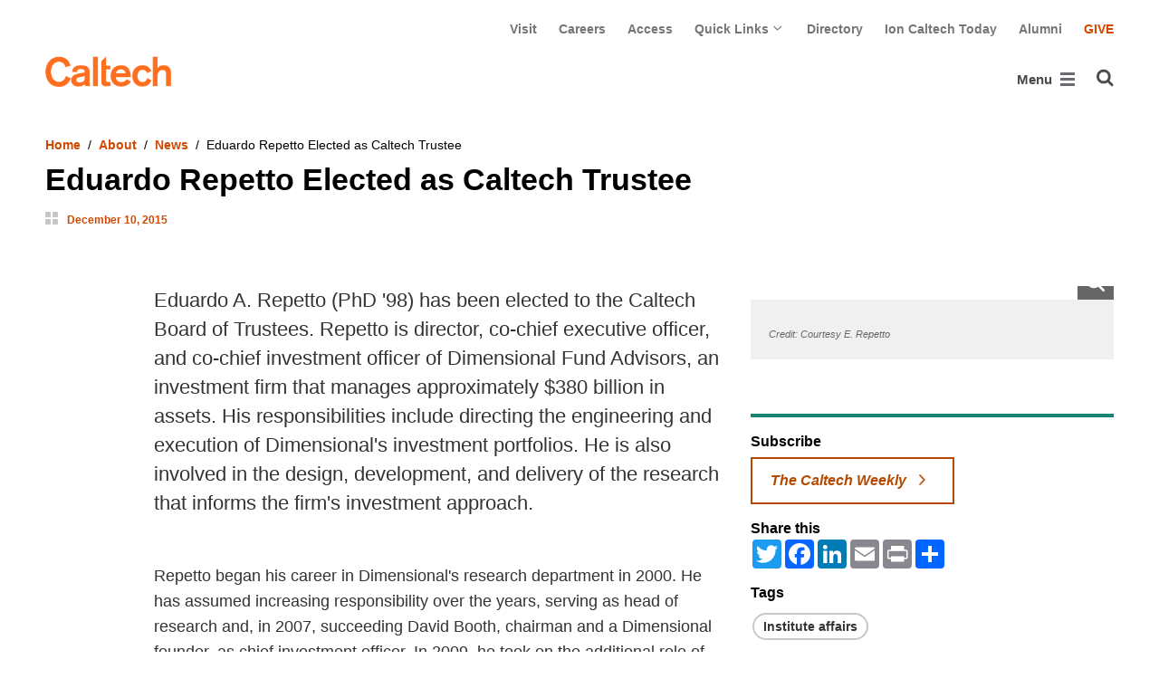

--- FILE ---
content_type: text/html; charset=utf-8
request_url: https://www.caltech.edu/about/news/eduardo-repetto-elected-caltech-trustee-48945
body_size: 12320
content:
<!DOCTYPE html>


<html lang="en" class="no-js">
<head>
  <meta charset="utf-8">
  <meta http-equiv="X-UA-Compatible" content="IE=edge" />
  <title>Eduardo Repetto Elected as Caltech Trustee
     - 
    
    www.caltech.edu</title>
  
    <meta name="description" content="Eduardo A. Repetto (PhD &#x27;98) has been elected to the Caltech Board of Trustees.">
  
  
  
  <meta name="viewport" content="width=device-width, initial-scale=1">
  <link rel="shortcut icon" href="/static/core/img/favicon-75.png?v=6.18.5">

  
  <!-- Generic FavIcons -->
  <link rel="icon" href="/static/core/img/favicon-32.png?v=6.18.5" sizes="32x32">
  <link rel="icon" href="/static/core/img/favicon-57.png?v=6.18.5" sizes="57x57">
  <link rel="icon" href="/static/core/img/favicon-76.png?v=6.18.5" sizes="76x76">
  <link rel="icon" href="/static/core/img/favicon-96.png?v=6.18.5" sizes="96x96">
  <link rel="icon" href="/static/core/img/favicon-128.png?v=6.18.5" sizes="128x128">
  <link rel="icon" href="/static/core/img/favicon-192.png?v=6.18.5" sizes="192x192">
  <link rel="icon" href="/static/core/img/favicon-228.png?v=6.18.5" sizes="228x228">
  <!-- Android -->
  <link rel="shortcut icon" sizes="196x196" href="/static/core/img/favicon-196.png?v=6.18.5">
  <!-- iOS -->
  <link rel="apple-touch-icon" href="/static/core/img/favicon-120.png?v=6.18.5" sizes="120x120">
  <link rel="apple-touch-icon" href="/static/core/img/favicon-152.png?v=6.18.5" sizes="152x152">
  <link rel="apple-touch-icon" href="/static/core/img/favicon-180.png?v=6.18.5" sizes="180x180">
  <!-- Windows 8 IE 10-->
  <meta name="msapplication-TileColor" content="#D14900">
  <meta name="msapplication-TileImage" content="/static/core/img/favicon-144.png?v=6.18.5">
  <!-- Windows 8.1 + IE11 and above -->
  <meta name="msapplication-config" content="/static/core/img/browserconfig.xml?v=6.18.5">

  <!-- Base CSS -->
  
  <link rel="stylesheet" href="https://cdn.datatables.net/1.12.1/css/dataTables.bootstrap4.min.css" integrity="sha512-4IOvmZNJ0LXi2MjWUEZ5CYnjgwX3O84FY7thQroRr7/K0aj4ht/5QCPPw/5HtEBSMOI0ICknPMW5HiiSifC78w==" crossorigin="anonymous">
  <link rel="stylesheet" href="https://cdn.datatables.net/responsive/2.3.0/css/responsive.dataTables.min.css" integrity="sha512-1rs6CKPyMyWNKKt18TIfaktqZaIkCUK4mGE78D3tI+yu0CVk/ou/XTwikeo2utvOOOdkYpcyA268IyZ17aXOWg==" crossorigin="anonymous">
  <link rel="stylesheet" href="/static/CACHE/css/output.5bcd513aca6e.css" type="text/css">
  <!-- End Base CSS -->

  <!-- Site Type CSS -->
  
  
  <!-- End Site Type CSS -->

  <!-- Extra CSS -->
  
    
  
  <!-- End Extra CSS -->

  <!-- Global site tag (gtag.js) - Google Analytics -->
<script async src="https://www.googletagmanager.com/gtag/js?id="></script>
<script>
  window.dataLayer = window.dataLayer || [];
  function gtag(){dataLayer.push(arguments);}
  gtag('js', new Date());

  gtag('config', 'G-7RL83EX4D4', {'anonymize_ip': true});
</script>
<!-- End Google Analytics -->

  
  
    <!-- Google Tag Manager -->
    
    <script>
      (function(w, d, s, l, i) {
          w[l] = w[l] || [];
          w[l].push({
              'gtm.start': new Date().getTime(),
              event: 'gtm.js'
          });
          var f = d.getElementsByTagName(s)[0],
              j = d.createElement(s),
              dl = l != 'dataLayer' ? '&l=' + l : '';
          j.async = true;
          j.src = 'https://www.googletagmanager.com/gtm.js?id=' + i + dl;
          f.parentNode.insertBefore(j, f);
      })(window, document, 'script', 'dataLayer', 'GTM-P8H9J4S');
    </script>
    <!-- End Google Tag Manager -->
  

  
  

  <!-- Base JS -->
  
  
  <script src="https://code.jquery.com/jquery-3.3.1.min.js" integrity="sha256-FgpCb/KJQlLNfOu91ta32o/NMZxltwRo8QtmkMRdAu8=" crossorigin="anonymous"></script>
  <script defer src="/static/airspace/js/jquery.mousewheel.min.js"></script>

  <script>
    // AsciiMath is not supported out of the box with MathJax 3, so we have to tell it to add that as an input type.
    MathJax = {
      loader: {
        load: ['input/asciimath']
      },
    };
  </script>
  
  <script async src="https://cdnjs.cloudflare.com/ajax/libs/mathjax/3.2.2/es5/tex-mml-chtml.min.js" integrity="sha512-6FaAxxHuKuzaGHWnV00ftWqP3luSBRSopnNAA2RvQH1fOfnF/A1wOfiUWF7cLIOFcfb1dEhXwo5VG3DAisocRw==" crossorigin="anonymous" referrerpolicy="no-referrer"></script>
  <script defer src="https://cdnjs.cloudflare.com/ajax/libs/underscore.js/1.13.7/underscore-min.js" integrity="sha512-dvWGkLATSdw5qWb2qozZBRKJ80Omy2YN/aF3wTUVC5+D1eqbA+TjWpPpoj8vorK5xGLMa2ZqIeWCpDZP/+pQGQ==" crossorigin="anonymous" referrerpolicy="no-referrer"></script>
  <script src="https://cdnjs.cloudflare.com/ajax/libs/apexcharts/5.3.2/apexcharts.min.js" integrity="sha512-mtAI0GhJKlZSV7g9odo3D3bzFIisOKpYYUkDZElYQm5d5ti++dkCZZVcGmYs2dYHDTvO0xPYG93pdR3nvjVuOQ==" crossorigin="anonymous" referrerpolicy="no-referrer"></script>
  <!-- These are the url for the DataTables version that support Bootstrap 4 + Responsive. -->
  <!-- TODO: When we update DataTables to 2.x, remove these. We should not be including it on every single page, but instead only on pages that need it. -->
  <script src="https://cdn.datatables.net/1.12.1/js/jquery.dataTables.min.js" integrity="sha512-MOsicOaJyNWPgwMOE1q4sTPZK6KuUQTMBhkmzb0tFVSRxgx3VnGTwIyRme/IhBJQdWJkfTcIKozchO11ILrmSg==" crossorigin="anonymous"></script>
  <script src="https://cdn.datatables.net/responsive/2.3.0/js/dataTables.responsive.min.js" integrity="sha512-0wbogjva7RXNc8RGC7t7zdUDYOflHBBEBGN6ItfWqhizIDsWfRE0Dxi+PQpJ44O+fS8YVenkFWFifH885pLfkg==" crossorigin="anonymous"></script>
  <script src="https://cdn.datatables.net/1.12.1/js/dataTables.bootstrap4.min.js" integrity="sha512-9o2JT4zBJghTU0EEIgPvzzHOulNvo0jq2spTfo6mMmZ6S3jK+gljrfo0mKDAxoMnrkZa6ml2ZgByBQ5ga8noDQ==" crossorigin="anonymous"></script>
  <script src="https://cdnjs.cloudflare.com/ajax/libs/clamp-js/0.7.0/clamp.js" integrity="sha512-TnePtmz3HL4p8nFS2lR46u0iHrwObVnUednDASZK/qS9btkd09xKs1PeCt1kpS4a0gWNQx1AF+WnDHDK+xWcAw==" crossorigin="anonymous" referrerpolicy="no-referrer"></script>

  <script src="/static/CACHE/js/output.54b9aeca30a0.js"></script>
<script src="/static/CACHE/js/output.2500c9bd34d8.js" defer></script>
  <!-- End Base JS -->

  <!-- Site Type JS -->
  
  <!-- End Site Type JS -->

  <!-- Extra JS -->
  
    
  
  <!-- End Extra JS -->

  
  

<meta property="og:url" content="https://www.caltech.edu/about/news/eduardo-repetto-elected-caltech-trustee-48945" />
<meta property="og:site_name" content="California Institute of Technology" />
<meta property="og:title" content="Eduardo Repetto Elected as Caltech Trustee" />
<meta property="og:type" content="article" />
<meta name="twitter:title" content="Eduardo Repetto Elected as Caltech Trustee">


  
  <meta property="og:description" content="Eduardo A. Repetto (PhD &#x27;98) has been elected to the Caltech Board of Trustees." />
  <meta name="twitter:description" content="Eduardo A. Repetto (PhD &#x27;98) has been elected to the Caltech Board of Trustees.">


  
  <meta property="og:image" content="https://caltech-prod.resources.caltech.edu/main/images/ERepetto-BOT-NEWS-WEB.width-600.jpg" />
  
  <meta name="twitter:card" content="summary_large_image">
  <meta name="twitter:image" content="https://caltech-prod.resources.caltech.edu/main/images/ERepetto-BOT-NEWS-WEB.width-600.jpg">


  <meta name="og:article:published_time" content="2015-12-10T09:30:53-0800">



</head>

<body class="www">
  
    <!-- Google Tag Manager (noscript) -->
    <noscript><iframe src="https://www.googletagmanager.com/ns.html?id=GTM-P8H9J4S"
      height="0" width="0" style="display:none;visibility:hidden"></iframe></noscript>
    <!-- End Google Tag Manager (noscript) -->
  

  
    
    <div data-sprite></div>
    <script src="/static/wagtailadmin/js/icons.js?v=52477aee" data-icon-url="/admin/sprite/?h=c2112487"></script>
  

  

  <header class="width-1440-container">
    <a class="text-assistive display-at-top-on-focus" href="#content">skip to main content</a>
    
    
    
    
      
      

<div class="header d-flex flex-wrap">
  



  <nav class="header__utility-menu d-none d-md-flex w-100 justify-content-end" aria-label="Useful links">
    <ul class="d-flex" aria-label="Useful links">
    
      <li class="header__utility-menu__item ">
        
          <a class="header__utility-menu__link
          "
          id="utility-menu-1" href="/about/visit/plan-your-visit">Visit</a>
        
      </li>
    
      <li class="header__utility-menu__item ">
        
          <a class="header__utility-menu__link
          "
          id="utility-menu-2" href="https://hr.caltech.edu/careers">Careers</a>
        
      </li>
    
      <li class="header__utility-menu__item ">
        
          <a class="header__utility-menu__link
          "
          id="utility-menu-3" href="https://access.caltech.edu/">Access</a>
        
      </li>
    
      <li class="header__utility-menu__item  dropdown ">
        
          <button type="button" class="header__utility-menu__opener dropdown-toggle" data-toggle="dropdown" aria-controls="utility-menu-4" aria-haspopup="true" aria-expanded="false">
            Quick Links
            <img class="header__utility-menu__opener__icon" src="/static/wagtail_menu/img/icon-chevron-grey-550.png" alt="">
            <img class="header__utility-menu__opener__icon chevron-orange" src="/static/wagtail_menu/img/icon-chevron-orange.png" alt="">
          </button>

          <ul class="header__utility-menu__dropdown dropdown-menu dropdown-menu-right" id="utility-menu-4" aria-label="Quick Links">
            
              <li>
                <a class="header__utility-menu__dropdown__item dropdown-item" href="/quick-links-faculty">for Faculty</a>
              </li>
            
              <li>
                <a class="header__utility-menu__dropdown__item dropdown-item" href="/quick-links-students">for Students</a>
              </li>
            
              <li>
                <a class="header__utility-menu__dropdown__item dropdown-item" href="/quick-links-staff">for Staff</a>
              </li>
            
              <li>
                <a class="header__utility-menu__dropdown__item dropdown-item" href="/quick-links-alumni">for Alumni</a>
              </li>
            
          </ul>
        
      </li>
    
      <li class="header__utility-menu__item ">
        
          <a class="header__utility-menu__link
          "
          id="utility-menu-5" href="https://directory.caltech.edu/">Directory</a>
        
      </li>
    
      <li class="header__utility-menu__item ">
        
          <a class="header__utility-menu__link
          "
          id="utility-menu-6" href="https://ion.caltech.edu/">Ion Caltech Today</a>
        
      </li>
    
      <li class="header__utility-menu__item ">
        
          <a class="header__utility-menu__link
          "
          id="utility-menu-7" href="https://www.alumni.caltech.edu/">Alumni</a>
        
      </li>
    
      <li class="header__utility-menu__item ">
        
          <a class="header__utility-menu__link
          header__utility-menu__link--highlight"
          id="utility-menu-8" href="https://giving.caltech.edu/">Give</a>
        
      </li>
    
    </ul>
  </nav>



  <a class="header__homepage-link mr-auto" href="/"><img alt="Caltech" class="header__wordmark" src="/static/core/img/caltech-new-logo.png"></a>

  

<nav class="header__main-menu d-none d-xl-flex" aria-label="Main">
  
    
    
      
      
      <ul class="header__main-menu__level-1
      d-flex justify-content-start
      " id="main-menu-1" tabindex="-1" aria-label="Main">
      <li class="header__main-menu__level-1__item menu-item">
        
        <div class="header__main-menu__level-1__item__wrapper d-flex flex-row justify-content-start">
        
    
  
    
    
      <a class="header__main-menu__level-1__link" href="/about">About</a>
  
      
      
        <button type="button" class="header__main-menu__level-1__opener dropdown-toggle dropdown-toggle-split" data-toggle="dropdown" aria-controls="main-menu-2" aria-haspopup="true" aria-expanded="false">
          <span class="sr-only">Open About submenu</span>
          
            <svg class="header__main-menu__level-1-opener-icon icon" aria-hidden="true" role=”presentation” focusable="false"><use href="#icon-chevron-down"></use></svg>
          
        </button>
      
    
  
    
    
  
    
    
      
      
      <ul class="header__main-menu__level-2
      
      dropdown-menu" id="main-menu-2" tabindex="-1" aria-label="About Caltech">
      <li class="header__main-menu__level-2__item  dropdown-submenu">
        
    
  
    
    
      <a class="header__main-menu__level-2__link" href="/about/at-a-glance">At a Glance</a>
  
      
      
        <button type="button" class="header__main-menu__level-2__opener dropdown-toggle dropdown-toggle-split" data-toggle="dropdown" aria-controls="main-menu-3" aria-haspopup="true" aria-expanded="false">
          <span class="sr-only">Open At a Glance submenu</span>
          
            
            <svg class="header__main-menu__plus-minus-icon plus icon" aria-hidden="true" role=”presentation” focusable="false"><use href="#icon-plus"></use></svg>
            <svg class="header__main-menu__plus-minus-icon minus icon d-none" aria-hidden="true" role=”presentation” focusable="false"><use href="#icon-minus"></use></svg>
          
        </button>
      
    
  
    
    
  
    
    
      
      
      <ul class="header__main-menu__level-3
      
      dropdown-menu" id="main-menu-3" tabindex="-1" aria-label="Caltech at a Glance">
      <li class="header__main-menu__level-3__item  dropdown-item">
        
    
  
    
    
      <a class="header__main-menu__level-3__link" href="/about/university-and-college-rankings">University and College Rankings</a>
  
      
      
    
  
    
    
      
      
      
      </li>
      
      </ul>
    
  
    
    
      
      
      </li>
      <li class="header__main-menu__level-2__item dropdown-submenu">
        
    
  
    
    
      
      
        <button type="button" class="header__main-menu__level-2__menu-only dropdown-toggle dropdown-toggle-split " data-toggle="dropdown" aria-controls="main-menu-5" aria-haspopup="true" aria-expanded="false">
          <span class="dropdown-toggle-button-title">Leadership</span>
          <span class="dropdown-toggle-button-icon">
            <span class="sr-only">Open Leadership submenu</span>
            
              
              <svg class="header__main-menu__plus-minus-icon icon" aria-hidden="true" role=”presentation” focusable="false"><use href="#icon-plus"></use></svg>
              <svg class="header__main-menu__plus-minus-icon icon d-none" aria-hidden="true" role=”presentation” focusable="false"><use href="#icon-minus"></use></svg>
            
          </span>
        </button>
      
    
  
    
    
  
    
    
      
      
      <ul class="header__main-menu__level-3
      
      dropdown-menu" id="main-menu-5" tabindex="-1" aria-label="Leadership">
      <li class="header__main-menu__level-3__item  dropdown-item">
        
    
  
    
    
      <a class="header__main-menu__level-3__link" href="http://president.caltech.edu/">President</a>
  
      
      
    
  
    
    
  
    
    
      
      
      </li>
      <li class="header__main-menu__level-3__item dropdown-item">
        
    
  
    
    
      <a class="header__main-menu__level-3__link" href="http://provost.caltech.edu/">Provost</a>
  
      
      
    
  
    
    
  
    
    
      
      
      </li>
      <li class="header__main-menu__level-3__item dropdown-item">
        
    
  
    
    
      <a class="header__main-menu__level-3__link" href="http://bot.caltech.edu/">Board of Trustees</a>
  
      
      
    
  
    
    
  
    
    
      
      
      </li>
      <li class="header__main-menu__level-3__item dropdown-item">
        
    
  
    
    
      <a class="header__main-menu__level-3__link" href="/about/leadership/academic-and-administrative-leadership">Academic and Administrative Leadership</a>
  
      
      
    
  
    
    
      
      
      
      </li>
      
      </ul>
    
  
    
    
      
      
      </li>
      <li class="header__main-menu__level-2__item dropdown-submenu">
        
    
  
    
    
      
      
        <button type="button" class="header__main-menu__level-2__menu-only dropdown-toggle dropdown-toggle-split " data-toggle="dropdown" aria-controls="main-menu-10" aria-haspopup="true" aria-expanded="false">
          <span class="dropdown-toggle-button-title">Values</span>
          <span class="dropdown-toggle-button-icon">
            <span class="sr-only">Open Values submenu</span>
            
              
              <svg class="header__main-menu__plus-minus-icon icon" aria-hidden="true" role=”presentation” focusable="false"><use href="#icon-plus"></use></svg>
              <svg class="header__main-menu__plus-minus-icon icon d-none" aria-hidden="true" role=”presentation” focusable="false"><use href="#icon-minus"></use></svg>
            
          </span>
        </button>
      
    
  
    
    
  
    
    
      
      
      <ul class="header__main-menu__level-3
      
      dropdown-menu" id="main-menu-10" tabindex="-1" aria-label="Values">
      <li class="header__main-menu__level-3__item  dropdown-item">
        
    
  
    
    
      <a class="header__main-menu__level-3__link" href="https://inclusive.caltech.edu/">Diversity, Equity, and Inclusion</a>
  
      
      
    
  
    
    
  
    
    
      
      
      </li>
      <li class="header__main-menu__level-3__item dropdown-item">
        
    
  
    
    
      <a class="header__main-menu__level-3__link" href="https://sustainability.caltech.edu/">Sustainability</a>
  
      
      
    
  
    
    
  
    
    
      
      
      </li>
      <li class="header__main-menu__level-3__item dropdown-item">
        
    
  
    
    
      <a class="header__main-menu__level-3__link" href="/about/values/freedom-expression">Freedom of Expression</a>
  
      
      
    
  
    
    
  
    
    
      
      
      </li>
      <li class="header__main-menu__level-3__item dropdown-item">
        
    
  
    
    
      <a class="header__main-menu__level-3__link" href="https://www.deans.caltech.edu/HonorCode">Honor Code</a>
  
      
      
    
  
    
    
      
      
      
      </li>
      
      </ul>
    
  
    
    
      
      
      </li>
      <li class="header__main-menu__level-2__item dropdown-submenu">
        
    
  
    
    
      
      
        <button type="button" class="header__main-menu__level-2__menu-only dropdown-toggle dropdown-toggle-split " data-toggle="dropdown" aria-controls="main-menu-15" aria-haspopup="true" aria-expanded="false">
          <span class="dropdown-toggle-button-title">Legacy</span>
          <span class="dropdown-toggle-button-icon">
            <span class="sr-only">Open Legacy submenu</span>
            
              
              <svg class="header__main-menu__plus-minus-icon icon" aria-hidden="true" role=”presentation” focusable="false"><use href="#icon-plus"></use></svg>
              <svg class="header__main-menu__plus-minus-icon icon d-none" aria-hidden="true" role=”presentation” focusable="false"><use href="#icon-minus"></use></svg>
            
          </span>
        </button>
      
    
  
    
    
  
    
    
      
      
      <ul class="header__main-menu__level-3
      
      dropdown-menu" id="main-menu-15" tabindex="-1" aria-label="Legacy">
      <li class="header__main-menu__level-3__item  dropdown-item">
        
    
  
    
    
      <a class="header__main-menu__level-3__link" href="/about/legacy/history-milestones">History &amp; Milestones</a>
  
      
      
    
  
    
    
  
    
    
      
      
      </li>
      <li class="header__main-menu__level-3__item dropdown-item">
        
    
  
    
    
      <a class="header__main-menu__level-3__link" href="/about/legacy/awards-and-honors">Awards &amp; Honors</a>
  
      
      
    
  
    
    
  
    
    
      
      
      </li>
      <li class="header__main-menu__level-3__item dropdown-item">
        
    
  
    
    
      <a class="header__main-menu__level-3__link" href="http://archives.caltech.edu/">Caltech Archives</a>
  
      
      
    
  
    
    
  
    
    
      
      
      </li>
      <li class="header__main-menu__level-3__item dropdown-item">
        
    
  
    
    
      <a class="header__main-menu__level-3__link" href="/map/history">Interactive History Map</a>
  
      
      
    
  
    
    
      
      
      
      </li>
      
      </ul>
    
  
    
    
      
      
      </li>
      <li class="header__main-menu__level-2__item dropdown-item">
        
    
  
    
    
      <a class="header__main-menu__level-2__link" href="/about/news">News</a>
  
      
      
    
  
    
    
  
    
    
      
      
      </li>
      <li class="header__main-menu__level-2__item dropdown-submenu">
        
    
  
    
    
      
      
        <button type="button" class="header__main-menu__level-2__menu-only dropdown-toggle dropdown-toggle-split " data-toggle="dropdown" aria-controls="main-menu-21" aria-haspopup="true" aria-expanded="false">
          <span class="dropdown-toggle-button-title">Publications</span>
          <span class="dropdown-toggle-button-icon">
            <span class="sr-only">Open Publications submenu</span>
            
              
              <svg class="header__main-menu__plus-minus-icon icon" aria-hidden="true" role=”presentation” focusable="false"><use href="#icon-plus"></use></svg>
              <svg class="header__main-menu__plus-minus-icon icon d-none" aria-hidden="true" role=”presentation” focusable="false"><use href="#icon-minus"></use></svg>
            
          </span>
        </button>
      
    
  
    
    
  
    
    
      
      
      <ul class="header__main-menu__level-3
      
      dropdown-menu" id="main-menu-21" tabindex="-1" aria-label="Publications">
      <li class="header__main-menu__level-3__item  dropdown-item">
        
    
  
    
    
      <a class="header__main-menu__level-3__link" href="https://scienceexchange.caltech.edu/">Caltech Science Exchange</a>
  
      
      
    
  
    
    
  
    
    
      
      
      </li>
      <li class="header__main-menu__level-3__item dropdown-item">
        
    
  
    
    
      <a class="header__main-menu__level-3__link" href="https://thisis.caltech.edu">This is Caltech</a>
  
      
      
    
  
    
    
  
    
    
      
      
      </li>
      <li class="header__main-menu__level-3__item dropdown-item">
        
    
  
    
    
      <a class="header__main-menu__level-3__link" href="https://magazine.caltech.edu/">Caltech Magazine</a>
  
      
      
    
  
    
    
  
    
    
      
      
      </li>
      <li class="header__main-menu__level-3__item dropdown-item">
        
    
  
    
    
      <a class="header__main-menu__level-3__link" href="/documents/10/Periodic_Table_of_Caltech.pdf">Periodic Table of Caltech</a>
  
      
      
    
  
    
    
      
      
      
      </li>
      
      </ul>
    
  
    
    
      
      
      </li>
      <li class="header__main-menu__level-2__item dropdown-submenu">
        
    
  
    
    
      
      
        <button type="button" class="header__main-menu__level-2__menu-only dropdown-toggle dropdown-toggle-split " data-toggle="dropdown" aria-controls="main-menu-26" aria-haspopup="true" aria-expanded="false">
          <span class="dropdown-toggle-button-title">Visit</span>
          <span class="dropdown-toggle-button-icon">
            <span class="sr-only">Open Visit submenu</span>
            
              
              <svg class="header__main-menu__plus-minus-icon icon" aria-hidden="true" role=”presentation” focusable="false"><use href="#icon-plus"></use></svg>
              <svg class="header__main-menu__plus-minus-icon icon d-none" aria-hidden="true" role=”presentation” focusable="false"><use href="#icon-minus"></use></svg>
            
          </span>
        </button>
      
    
  
    
    
  
    
    
      
      
      <ul class="header__main-menu__level-3
      
      dropdown-menu" id="main-menu-26" tabindex="-1" aria-label="Visit">
      <li class="header__main-menu__level-3__item  dropdown-item">
        
    
  
    
    
      <a class="header__main-menu__level-3__link" href="/about/visit/directions">Directions</a>
  
      
      
    
  
    
    
  
    
    
      
      
      </li>
      <li class="header__main-menu__level-3__item dropdown-item">
        
    
  
    
    
      <a class="header__main-menu__level-3__link" href="/about/visit/campus-maps">Campus Maps</a>
  
      
      
    
  
    
    
  
    
    
      
      
      </li>
      <li class="header__main-menu__level-3__item dropdown-item">
        
    
  
    
    
      <a class="header__main-menu__level-3__link" href="http://parking.caltech.edu/">Parking</a>
  
      
      
    
  
    
    
  
    
    
      
      
      </li>
      <li class="header__main-menu__level-3__item dropdown-item">
        
    
  
    
    
      <a class="header__main-menu__level-3__link" href="/about/visit/tours">Tours</a>
  
      
      
    
  
    
    
      
      
      
      </li>
      
      </ul>
    
  
    
    
      
      
      </li>
      <li class="header__main-menu__level-2__item dropdown-item">
        
    
  
    
    
      <a class="header__main-menu__level-2__link" href="/about/offices-departments">Administrative Offices &amp; Departments</a>
  
      
      
    
  
    
    
  
    
    
      
      
      </li>
      <li class="header__main-menu__level-2__item dropdown-submenu">
        
    
  
    
    
      <a class="header__main-menu__level-2__link" href="/about/media-relations">Media Relations</a>
  
      
      
        <button type="button" class="header__main-menu__level-2__opener dropdown-toggle dropdown-toggle-split" data-toggle="dropdown" aria-controls="main-menu-32" aria-haspopup="true" aria-expanded="false">
          <span class="sr-only">Open Media Relations submenu</span>
          
            
            <svg class="header__main-menu__plus-minus-icon plus icon" aria-hidden="true" role=”presentation” focusable="false"><use href="#icon-plus"></use></svg>
            <svg class="header__main-menu__plus-minus-icon minus icon d-none" aria-hidden="true" role=”presentation” focusable="false"><use href="#icon-minus"></use></svg>
          
        </button>
      
    
  
    
    
  
    
    
      
      
      <ul class="header__main-menu__level-3
      
      dropdown-menu" id="main-menu-32" tabindex="-1" aria-label="Media Relations">
      <li class="header__main-menu__level-3__item  dropdown-item">
        
    
  
    
    
      <a class="header__main-menu__level-3__link" href="/about/media-relations/earthquake-information">Earthquake Information for the Media</a>
  
      
      
    
  
    
    
  
    
    
      
      
      </li>
      <li class="header__main-menu__level-3__item dropdown-item">
        
    
  
    
    
      <a class="header__main-menu__level-3__link" href="https://experts.caltech.edu">Caltech Experts Guide</a>
  
      
      
    
  
    
    
  
    
    
      
      
      </li>
      <li class="header__main-menu__level-3__item dropdown-item">
        
    
  
    
    
      <a class="header__main-menu__level-3__link" href="https://mediaassets.caltech.edu">Media Assets</a>
  
      
      
    
  
    
    
  
    
    
      
      
      </li>
      <li class="header__main-menu__level-3__item dropdown-item">
        
    
  
    
    
      <a class="header__main-menu__level-3__link" href="https://filming.caltech.edu">Filming</a>
  
      
      
    
  
    
    
  
    
    
      
      
      </li>
      <li class="header__main-menu__level-3__item dropdown-item">
        
    
  
    
    
      <a class="header__main-menu__level-3__link" href="/about/media-relations/crew-information">News Crew Information</a>
  
      
      
    
  
    
    
  
    
    
      
      
      </li>
      <li class="header__main-menu__level-3__item dropdown-item">
        
    
  
    
    
      <a class="header__main-menu__level-3__link" href="https://researchimpact.caltech.edu/">Research Impact</a>
  
      
      
    
  
    
    
      
      
      
      </li>
      
      </ul>
    
      
      
      
      </li>
      
      </ul>
    
  
    
    
      
      
        
        </div>
      
      </li>
      <li class="header__main-menu__level-1__item menu-item">
        
        <div class="header__main-menu__level-1__item__wrapper d-flex flex-row justify-content-start">
        
    
  
    
    
      <a class="header__main-menu__level-1__link" href="/research">Research</a>
  
      
      
        <button type="button" class="header__main-menu__level-1__opener dropdown-toggle dropdown-toggle-split" data-toggle="dropdown" aria-controls="main-menu-39" aria-haspopup="true" aria-expanded="false">
          <span class="sr-only">Open Research submenu</span>
          
            <svg class="header__main-menu__level-1-opener-icon icon" aria-hidden="true" role=”presentation” focusable="false"><use href="#icon-chevron-down"></use></svg>
          
        </button>
      
    
  
    
    
  
    
    
      
      
      <ul class="header__main-menu__level-2
      
      dropdown-menu" id="main-menu-39" tabindex="-1" aria-label="Research">
      <li class="header__main-menu__level-2__item  dropdown-item">
        
    
  
    
    
      <a class="header__main-menu__level-2__link" href="https://researchimpact.caltech.edu/">Research Impact</a>
  
      
      
    
  
    
    
  
    
    
      
      
      </li>
      <li class="header__main-menu__level-2__item dropdown-submenu">
        
    
  
    
    
      
      
        <button type="button" class="header__main-menu__level-2__menu-only dropdown-toggle dropdown-toggle-split " data-toggle="dropdown" aria-controls="main-menu-41" aria-haspopup="true" aria-expanded="false">
          <span class="dropdown-toggle-button-title">Academic Divisions</span>
          <span class="dropdown-toggle-button-icon">
            <span class="sr-only">Open Academic Divisions submenu</span>
            
              
              <svg class="header__main-menu__plus-minus-icon icon" aria-hidden="true" role=”presentation” focusable="false"><use href="#icon-plus"></use></svg>
              <svg class="header__main-menu__plus-minus-icon icon d-none" aria-hidden="true" role=”presentation” focusable="false"><use href="#icon-minus"></use></svg>
            
          </span>
        </button>
      
    
  
    
    
  
    
    
      
      
      <ul class="header__main-menu__level-3
      
      dropdown-menu" id="main-menu-41" tabindex="-1" aria-label="Academic Divisions">
      <li class="header__main-menu__level-3__item  dropdown-item">
        
    
  
    
    
      <a class="header__main-menu__level-3__link" href="http://www.bbe.caltech.edu/">Biology and Biological Engineering</a>
  
      
      
    
  
    
    
  
    
    
      
      
      </li>
      <li class="header__main-menu__level-3__item dropdown-item">
        
    
  
    
    
      <a class="header__main-menu__level-3__link" href="http://www.cce.caltech.edu/">Chemistry and Chemical Engineering</a>
  
      
      
    
  
    
    
  
    
    
      
      
      </li>
      <li class="header__main-menu__level-3__item dropdown-item">
        
    
  
    
    
      <a class="header__main-menu__level-3__link" href="http://eas.caltech.edu/">Engineering &amp; Applied Science</a>
  
      
      
    
  
    
    
  
    
    
      
      
      </li>
      <li class="header__main-menu__level-3__item dropdown-item">
        
    
  
    
    
      <a class="header__main-menu__level-3__link" href="http://www.gps.caltech.edu/">Geological &amp; Planetary Sciences</a>
  
      
      
    
  
    
    
  
    
    
      
      
      </li>
      <li class="header__main-menu__level-3__item dropdown-item">
        
    
  
    
    
      <a class="header__main-menu__level-3__link" href="http://www.hss.caltech.edu/">Humanities and Social Sciences</a>
  
      
      
    
  
    
    
  
    
    
      
      
      </li>
      <li class="header__main-menu__level-3__item dropdown-item">
        
    
  
    
    
      <a class="header__main-menu__level-3__link" href="http://pma.caltech.edu/">Physics, Mathematics and Astronomy</a>
  
      
      
    
  
    
    
      
      
      
      </li>
      
      </ul>
    
  
    
    
      
      
      </li>
      <li class="header__main-menu__level-2__item dropdown-item">
        
    
  
    
    
      <a class="header__main-menu__level-2__link" href="/research/jpl">Jet Propulsion Laboratory</a>
  
      
      
    
  
    
    
  
    
    
      
      
      </li>
      <li class="header__main-menu__level-2__item dropdown-item">
        
    
  
    
    
      <a class="header__main-menu__level-2__link" href="https://sfp.caltech.edu/">Student Research</a>
  
      
      
    
  
    
    
  
    
    
      
      
      </li>
      <li class="header__main-menu__level-2__item dropdown-item">
        
    
  
    
    
      <a class="header__main-menu__level-2__link" href="/research/centers-institutes">Centers &amp; Institutes</a>
  
      
      
    
  
    
    
  
    
    
      
      
      </li>
      <li class="header__main-menu__level-2__item dropdown-item">
        
    
  
    
    
      <a class="header__main-menu__level-2__link" href="http://innovation.caltech.edu/">Technology Transfer &amp; Corporate Partnerships</a>
  
      
      
    
  
    
    
  
    
    
      
      
      </li>
      <li class="header__main-menu__level-2__item dropdown-item">
        
    
  
    
    
      <a class="header__main-menu__level-2__link" href="http://researchadministration.caltech.edu/">Sponsored Research</a>
  
      
      
    
  
    
    
  
    
    
      
      
      </li>
      <li class="header__main-menu__level-2__item dropdown-item">
        
    
  
    
    
      <a class="header__main-menu__level-2__link" href="/research/research-facilities">Research Facilities</a>
  
      
      
    
  
    
    
  
    
    
      
      
      </li>
      <li class="header__main-menu__level-2__item dropdown-item">
        
    
  
    
    
      <a class="header__main-menu__level-2__link" href="/research/faculty-listing">Faculty Listing</a>
  
      
      
    
  
    
    
      
      
      
      </li>
      
      </ul>
    
  
    
    
      
      
        
        </div>
      
      </li>
      <li class="header__main-menu__level-1__item menu-item">
        
        <div class="header__main-menu__level-1__item__wrapper d-flex flex-row justify-content-start">
        
    
  
    
    
      <a class="header__main-menu__level-1__link" href="/academics">Academics</a>
  
      
      
        <button type="button" class="header__main-menu__level-1__opener dropdown-toggle dropdown-toggle-split" data-toggle="dropdown" aria-controls="main-menu-55" aria-haspopup="true" aria-expanded="false">
          <span class="sr-only">Open Academics submenu</span>
          
            <svg class="header__main-menu__level-1-opener-icon icon" aria-hidden="true" role=”presentation” focusable="false"><use href="#icon-chevron-down"></use></svg>
          
        </button>
      
    
  
    
    
  
    
    
      
      
      <ul class="header__main-menu__level-2
      
      dropdown-menu" id="main-menu-55" tabindex="-1" aria-label="Academics">
      <li class="header__main-menu__level-2__item  dropdown-item">
        
    
  
    
    
      <a class="header__main-menu__level-2__link" href="https://www.deans.caltech.edu/">Undergraduate Studies</a>
  
      
      
    
  
    
    
  
    
    
      
      
      </li>
      <li class="header__main-menu__level-2__item dropdown-item">
        
    
  
    
    
      <a class="header__main-menu__level-2__link" href="http://www.gradoffice.caltech.edu/">Graduate Studies</a>
  
      
      
    
  
    
    
  
    
    
      
      
      </li>
      <li class="header__main-menu__level-2__item dropdown-item">
        
    
  
    
    
      <a class="header__main-menu__level-2__link" href="http://online.caltech.edu/courses">Online Education</a>
  
      
      
    
  
    
    
  
    
    
      
      
      </li>
      <li class="header__main-menu__level-2__item dropdown-item">
        
    
  
    
    
      <a class="header__main-menu__level-2__link" href="https://ctme.caltech.edu/">Executive Education</a>
  
      
      
    
  
    
    
  
    
    
      
      
      </li>
      <li class="header__main-menu__level-2__item dropdown-item">
        
    
  
    
    
      <a class="header__main-menu__level-2__link" href="http://ctlo.caltech.edu/">Teaching, Learning, &amp; Outreach</a>
  
      
      
    
  
    
    
  
    
    
      
      
      </li>
      <li class="header__main-menu__level-2__item dropdown-submenu">
        
    
  
    
    
      
      
        <button type="button" class="header__main-menu__level-2__menu-only dropdown-toggle dropdown-toggle-split " data-toggle="dropdown" aria-controls="main-menu-61" aria-haspopup="true" aria-expanded="false">
          <span class="dropdown-toggle-button-title">Resources</span>
          <span class="dropdown-toggle-button-icon">
            <span class="sr-only">Open Resources submenu</span>
            
              
              <svg class="header__main-menu__plus-minus-icon icon" aria-hidden="true" role=”presentation” focusable="false"><use href="#icon-plus"></use></svg>
              <svg class="header__main-menu__plus-minus-icon icon d-none" aria-hidden="true" role=”presentation” focusable="false"><use href="#icon-minus"></use></svg>
            
          </span>
        </button>
      
    
  
    
    
  
    
    
      
      
      <ul class="header__main-menu__level-3
      
      dropdown-menu" id="main-menu-61" tabindex="-1" aria-label="Resources">
      <li class="header__main-menu__level-3__item  dropdown-item">
        
    
  
    
    
      <a class="header__main-menu__level-3__link" href="http://www.registrar.caltech.edu/">Registrar</a>
  
      
      
    
  
    
    
  
    
    
      
      
      </li>
      <li class="header__main-menu__level-3__item dropdown-item">
        
    
  
    
    
      <a class="header__main-menu__level-3__link" href="http://www.catalog.caltech.edu/">Catalog</a>
  
      
      
    
  
    
    
  
    
    
      
      
      </li>
      <li class="header__main-menu__level-3__item dropdown-item">
        
    
  
    
    
      <a class="header__main-menu__level-3__link" href="/academics/resources/academic-calendar">Academic Calendar</a>
  
      
      
    
  
    
    
  
    
    
      
      
      </li>
      <li class="header__main-menu__level-3__item dropdown-item">
        
    
  
    
    
      <a class="header__main-menu__level-3__link" href="https://www.library.caltech.edu/">Library</a>
  
      
      
    
  
    
    
  
    
    
      
      
      </li>
      <li class="header__main-menu__level-3__item dropdown-item">
        
    
  
    
    
      <a class="header__main-menu__level-3__link" href="http://international.caltech.edu/">International Offices</a>
  
      
      
    
  
    
    
  
    
    
      
      
      </li>
      <li class="header__main-menu__level-3__item dropdown-item">
        
    
  
    
    
      <a class="header__main-menu__level-3__link" href="http://career.caltech.edu/">Career Development</a>
  
      
      
    
  
    
    
      
      
      
      </li>
      
      </ul>
    
      
      
      
      </li>
      
      </ul>
    
  
    
    
      
      
        
        </div>
      
      </li>
      <li class="header__main-menu__level-1__item menu-item">
        
        <div class="header__main-menu__level-1__item__wrapper d-flex flex-row justify-content-start">
        
    
  
    
    
      <a class="header__main-menu__level-1__link" href="/admissions-aid">Admissions &amp; Aid</a>
  
      
      
        <button type="button" class="header__main-menu__level-1__opener dropdown-toggle dropdown-toggle-split" data-toggle="dropdown" aria-controls="main-menu-68" aria-haspopup="true" aria-expanded="false">
          <span class="sr-only">Open Admissions &amp; Aid submenu</span>
          
            <svg class="header__main-menu__level-1-opener-icon icon" aria-hidden="true" role=”presentation” focusable="false"><use href="#icon-chevron-down"></use></svg>
          
        </button>
      
    
  
    
    
  
    
    
      
      
      <ul class="header__main-menu__level-2
      
      dropdown-menu" id="main-menu-68" tabindex="-1" aria-label="Admissions &amp; Aid">
      <li class="header__main-menu__level-2__item  dropdown-submenu">
        
    
  
    
    
      
      
        <button type="button" class="header__main-menu__level-2__menu-only dropdown-toggle dropdown-toggle-split " data-toggle="dropdown" aria-controls="main-menu-69" aria-haspopup="true" aria-expanded="false">
          <span class="dropdown-toggle-button-title">Undergraduate Admissions</span>
          <span class="dropdown-toggle-button-icon">
            <span class="sr-only">Open Undergraduate Admissions submenu</span>
            
              
              <svg class="header__main-menu__plus-minus-icon icon" aria-hidden="true" role=”presentation” focusable="false"><use href="#icon-plus"></use></svg>
              <svg class="header__main-menu__plus-minus-icon icon d-none" aria-hidden="true" role=”presentation” focusable="false"><use href="#icon-minus"></use></svg>
            
          </span>
        </button>
      
    
  
    
    
  
    
    
      
      
      <ul class="header__main-menu__level-3
      
      dropdown-menu" id="main-menu-69" tabindex="-1" aria-label="Undergraduate Admissions">
      <li class="header__main-menu__level-3__item  dropdown-item">
        
    
  
    
    
      <a class="header__main-menu__level-3__link" href="http://www.admissions.caltech.edu/">Apply</a>
  
      
      
    
  
    
    
  
    
    
      
      
      </li>
      <li class="header__main-menu__level-3__item dropdown-item">
        
    
  
    
    
      <a class="header__main-menu__level-3__link" href="https://www.admissions.caltech.edu/afford">Cost &amp; Aid</a>
  
      
      
    
  
    
    
      
      
      
      </li>
      
      </ul>
    
  
    
    
      
      
      </li>
      <li class="header__main-menu__level-2__item dropdown-submenu">
        
    
  
    
    
      
      
        <button type="button" class="header__main-menu__level-2__menu-only dropdown-toggle dropdown-toggle-split " data-toggle="dropdown" aria-controls="main-menu-72" aria-haspopup="true" aria-expanded="false">
          <span class="dropdown-toggle-button-title">Graduate Admissions</span>
          <span class="dropdown-toggle-button-icon">
            <span class="sr-only">Open Graduate Admissions submenu</span>
            
              
              <svg class="header__main-menu__plus-minus-icon icon" aria-hidden="true" role=”presentation” focusable="false"><use href="#icon-plus"></use></svg>
              <svg class="header__main-menu__plus-minus-icon icon d-none" aria-hidden="true" role=”presentation” focusable="false"><use href="#icon-minus"></use></svg>
            
          </span>
        </button>
      
    
  
    
    
  
    
    
      
      
      <ul class="header__main-menu__level-3
      
      dropdown-menu" id="main-menu-72" tabindex="-1" aria-label="Graduate Admissions">
      <li class="header__main-menu__level-3__item  dropdown-item">
        
    
  
    
    
      <a class="header__main-menu__level-3__link" href="http://www.gradoffice.caltech.edu/admissions">Apply</a>
  
      
      
    
  
    
    
  
    
    
      
      
      </li>
      <li class="header__main-menu__level-3__item dropdown-item">
        
    
  
    
    
      <a class="header__main-menu__level-3__link" href="http://www.gradoffice.caltech.edu/financialsupport">Funding &amp; Aid</a>
  
      
      
    
  
    
    
      
      
      
      </li>
      
      </ul>
    
      
      
      
      </li>
      
      </ul>
    
  
    
    
      
      
        
        </div>
      
      </li>
      <li class="header__main-menu__level-1__item menu-item">
        
        <div class="header__main-menu__level-1__item__wrapper d-flex flex-row justify-content-start">
        
    
  
    
    
      <a class="header__main-menu__level-1__link" href="/campus-life-events">Campus Life &amp; Events</a>
  
      
      
        <button type="button" class="header__main-menu__level-1__opener dropdown-toggle dropdown-toggle-split" data-toggle="dropdown" aria-controls="main-menu-75" aria-haspopup="true" aria-expanded="false">
          <span class="sr-only">Open Campus Life &amp; Events submenu</span>
          
            <svg class="header__main-menu__level-1-opener-icon icon" aria-hidden="true" role=”presentation” focusable="false"><use href="#icon-chevron-down"></use></svg>
          
        </button>
      
    
  
    
    
  
    
    
      
      
      <ul class="header__main-menu__level-2
      
      dropdown-menu" id="main-menu-75" tabindex="-1" aria-label="Campus Life &amp; Events">
      <li class="header__main-menu__level-2__item  dropdown-item">
        
    
  
    
    
      <a class="header__main-menu__level-2__link" href="/campus-life-events/calendar">Institute Calendar</a>
  
      
      
    
  
    
    
  
    
    
      
      
      </li>
      <li class="header__main-menu__level-2__item dropdown-item">
        
    
  
    
    
      <a class="header__main-menu__level-2__link" href="https://ion.caltech.edu/">Ion Caltech Today</a>
  
      
      
    
  
    
    
  
    
    
      
      
      </li>
      <li class="header__main-menu__level-2__item dropdown-item">
        
    
  
    
    
      <a class="header__main-menu__level-2__link" href="http://gocaltech.com/landing/index">Athletics &amp; Recreation</a>
  
      
      
    
  
    
    
  
    
    
      
      
      </li>
      <li class="header__main-menu__level-2__item dropdown-item">
        
    
  
    
    
      <a class="header__main-menu__level-2__link" href="http://events.caltech.edu/">Public Events</a>
  
      
      
    
  
    
    
  
    
    
      
      
      </li>
      <li class="header__main-menu__level-2__item dropdown-item">
        
    
  
    
    
      <a class="header__main-menu__level-2__link" href="http://pva.caltech.edu/">Performing &amp; Visual Arts</a>
  
      
      
    
  
    
    
  
    
    
      
      
      </li>
      <li class="header__main-menu__level-2__item dropdown-item">
        
    
  
    
    
      <a class="header__main-menu__level-2__link" href="http://housing.caltech.edu/">Housing</a>
  
      
      
    
  
    
    
  
    
    
      
      
      </li>
      <li class="header__main-menu__level-2__item dropdown-item">
        
    
  
    
    
      <a class="header__main-menu__level-2__link" href="http://dining.caltech.edu/">Dining</a>
  
      
      
    
  
    
    
  
    
    
      
      
      </li>
      <li class="header__main-menu__level-2__item dropdown-item">
        
    
  
    
    
      <a class="header__main-menu__level-2__link" href="https://www.caltechy.org/">Caltech Y</a>
  
      
      
    
  
    
    
  
    
    
      
      
      </li>
      <li class="header__main-menu__level-2__item dropdown-item">
        
    
  
    
    
      <a class="header__main-menu__level-2__link" href="http://wellness.caltech.edu/">Wellness Services</a>
  
      
      
    
  
    
    
  
    
    
      
      
      </li>
      <li class="header__main-menu__level-2__item dropdown-item">
        
    
  
    
    
      <a class="header__main-menu__level-2__link" href="http://diversity.caltech.edu/">Diversity Center</a>
  
      
      
    
  
    
    
  
    
    
      
      
      </li>
      <li class="header__main-menu__level-2__item dropdown-item">
        
    
  
    
    
      <a class="header__main-menu__level-2__link" href="http://security.caltech.edu/">Security</a>
  
      
      
    
  
    
    
  
    
    
      
      
      </li>
      <li class="header__main-menu__level-2__item dropdown-item">
        
    
  
    
    
      <a class="header__main-menu__level-2__link" href="/campus-life-events/emergency-information">Emergency Information</a>
  
      
      
    
  
    
    
      
      
      
      </li>
      
      </ul>
    
      
      
      
        </div>
      
      </li>
      
        <!--suppress HtmlWrongAttributeValue -->
        <li class="header__main-menu__level-1__item header__search" role="search" aria-label="Site">
          

<button type="button" class="header__search__button" aria-controls="search-form" aria-haspopup="true" aria-expanded="false" aria-label="Search">
  <img alt="" class="header__search__icon" src="/static/wagtail_menu/img/icon-search.png">
</button>

<form  id="search-form" class="header__search__form" action="/search" method="GET">
  <label class="header__search__form__label mb-0 w-100 mr-3"><span class="sr-only">Search</span><input class="header__search__form__query w-100 h-100" type="search" name="q" value="" autocorrect="off" autocapitalize="off" autocomplete="off" spellcheck="false" /></label><button class="header__search__form__submit" type="submit">Search</button>
</form>

        </li>
      
      </ul>
    
  
</nav>

  

<nav class="header__slide-menu-and-search d-flex d-xl-none align-items-start" aria-label="Main">
  <div class="header__slide-menu slide-menu dropdown">
    <button type="button" class="slide-menu__opener dropdown-toggle"
      data-toggle="dropdown" aria-controls="slide-menu" aria-haspopup="true"
      aria-expanded="false" aria-label="Main Menu">
      Menu
      <img aria-label="Open Main Menu" class="slide-menu__burger"
        src="/static/wagtail_menu/img/menu-burger.png">
    </button>

    <div id="slide-menu" class="slide-menu__dropdown dropdown-menu dropdown-menu-right">
      <div class="slide-menu__slide-wrapper d-flex">
        <div class="slide-menu__level-1">
          <button class="slide-menu__close-wrapper">
            <span class="slide-menu__close"><svg class="slide-menu__close__icon icon" aria-hidden="true" role=”presentation” focusable="false"><use href="#icon-xmark"></use></svg> Close</span>
          </button>

          <div class="slide-menu__divider slide-menu__divider--post-search dropdown-divider"></div>

          <div class="slide-menu__main-menu">
            
              <ul class="slide-menu-ul">
  
    
    
      <li class="slide-menu__level-1__item d-flex">
        
          <a class="slide-menu__level-1__link" href="/about">
            About
          </a>

          
            
            <button type="button" class="slide-menu__level-1__slide-opener dropdown-toggle dropdown-toggle-split" data-slide-id="#slide-menu-slide-52" aria-controls="slide-menu-slide-52" aria-haspopup="true" aria-expanded="false">
              <svg class="slide-menu__arrow-icon icon" aria-hidden="true" role=”presentation” focusable="false"><use href="#icon-chevron-right"></use></svg>
              <span class="sr-only">Open About submenu</span>
            </button>
          
        
      </li>
    
  
    
    
  
    
    
  
    
    
  
    
    
  
    
    
  
    
    
  
    
    
  
    
    
  
    
    
  
    
    
  
    
    
  
    
    
  
    
    
  
    
    
  
    
    
  
    
    
  
    
    
  
    
    
  
    
    
  
    
    
  
    
    
  
    
    
  
    
    
  
    
    
  
    
    
  
    
    
  
    
    
  
    
    
  
    
    
  
    
    
  
    
    
  
    
    
  
    
    
  
    
    
  
    
    
  
    
    
  
    
    
      <li class="slide-menu__level-1__item d-flex">
        
          <a class="slide-menu__level-1__link" href="/research">
            Research
          </a>

          
            
            <button type="button" class="slide-menu__level-1__slide-opener dropdown-toggle dropdown-toggle-split" data-slide-id="#slide-menu-slide-53" aria-controls="slide-menu-slide-53" aria-haspopup="true" aria-expanded="false">
              <svg class="slide-menu__arrow-icon icon" aria-hidden="true" role=”presentation” focusable="false"><use href="#icon-chevron-right"></use></svg>
              <span class="sr-only">Open Research submenu</span>
            </button>
          
        
      </li>
    
  
    
    
  
    
    
  
    
    
  
    
    
  
    
    
  
    
    
  
    
    
  
    
    
  
    
    
  
    
    
  
    
    
  
    
    
  
    
    
  
    
    
  
    
    
  
    
    
      <li class="slide-menu__level-1__item d-flex">
        
          <a class="slide-menu__level-1__link" href="/academics">
            Academics
          </a>

          
            
            <button type="button" class="slide-menu__level-1__slide-opener dropdown-toggle dropdown-toggle-split" data-slide-id="#slide-menu-slide-61" aria-controls="slide-menu-slide-61" aria-haspopup="true" aria-expanded="false">
              <svg class="slide-menu__arrow-icon icon" aria-hidden="true" role=”presentation” focusable="false"><use href="#icon-chevron-right"></use></svg>
              <span class="sr-only">Open Academics submenu</span>
            </button>
          
        
      </li>
    
  
    
    
  
    
    
  
    
    
  
    
    
  
    
    
  
    
    
  
    
    
  
    
    
  
    
    
  
    
    
  
    
    
  
    
    
  
    
    
      <li class="slide-menu__level-1__item d-flex">
        
          <a class="slide-menu__level-1__link" href="/admissions-aid">
            Admissions &amp; Aid
          </a>

          
            
            <button type="button" class="slide-menu__level-1__slide-opener dropdown-toggle dropdown-toggle-split" data-slide-id="#slide-menu-slide-62" aria-controls="slide-menu-slide-62" aria-haspopup="true" aria-expanded="false">
              <svg class="slide-menu__arrow-icon icon" aria-hidden="true" role=”presentation” focusable="false"><use href="#icon-chevron-right"></use></svg>
              <span class="sr-only">Open Admissions &amp; Aid submenu</span>
            </button>
          
        
      </li>
    
  
    
    
  
    
    
  
    
    
  
    
    
  
    
    
  
    
    
  
    
    
      <li class="slide-menu__level-1__item d-flex">
        
          <a class="slide-menu__level-1__link" href="/campus-life-events">
            Campus Life &amp; Events
          </a>

          
            
            <button type="button" class="slide-menu__level-1__slide-opener dropdown-toggle dropdown-toggle-split" data-slide-id="#slide-menu-slide-63" aria-controls="slide-menu-slide-63" aria-haspopup="true" aria-expanded="false">
              <svg class="slide-menu__arrow-icon icon" aria-hidden="true" role=”presentation” focusable="false"><use href="#icon-chevron-right"></use></svg>
              <span class="sr-only">Open Campus Life &amp; Events submenu</span>
            </button>
          
        
      </li>
    
  
    
    
  
    
    
  
    
    
  
    
    
  
    
    
  
    
    
  
    
    
  
    
    
  
    
    
  
    
    
  
    
    
  
    
    
  
</ul>

            
          </div>

          
          
            
              <div class="slide-menu__divider dropdown-divider d-md-none"></div>
            
          

          <div class="slide-menu__utility-menu d-md-none">
            
              <ul aria-label="Useful links">

  
  <li class="slide-menu__utility-menu__item ">
    
      <a class="slide-menu__utility-menu__link" href="/about/visit/plan-your-visit">
        Visit
      </a>
    
  </li>

  
  <li class="slide-menu__utility-menu__item ">
    
      <a class="slide-menu__utility-menu__link" href="https://hr.caltech.edu/careers">
        Careers
      </a>
    
  </li>

  
  <li class="slide-menu__utility-menu__item ">
    
      <a class="slide-menu__utility-menu__link" href="https://access.caltech.edu/">
        Access
      </a>
    
  </li>

  
  <li class="slide-menu__utility-menu__item  slide-menu__utility-menu__item--has-submenu ">
    
      <span class="slide-menu__utility-menu__link" href="" id="slide-menu-utility-4" >
        Quick Links
      </span>
      <ul class="slide-menu__utility-menu__submenu" aria-label="Quick Links">
        
          <li class="slide-menu__utility-menu__submenu__item">
            <a class="slide-menu__utility-menu__submenu__link" href="/quick-links-faculty">for Faculty</a>
          </li>
        
          <li class="slide-menu__utility-menu__submenu__item">
            <a class="slide-menu__utility-menu__submenu__link" href="/quick-links-students">for Students</a>
          </li>
        
          <li class="slide-menu__utility-menu__submenu__item">
            <a class="slide-menu__utility-menu__submenu__link" href="/quick-links-staff">for Staff</a>
          </li>
        
          <li class="slide-menu__utility-menu__submenu__item">
            <a class="slide-menu__utility-menu__submenu__link" href="/quick-links-alumni">for Alumni</a>
          </li>
        
      </ul>
    
  </li>

  
  <li class="slide-menu__utility-menu__item ">
    
      <a class="slide-menu__utility-menu__link" href="https://directory.caltech.edu/">
        Directory
      </a>
    
  </li>

  
  <li class="slide-menu__utility-menu__item ">
    
      <a class="slide-menu__utility-menu__link" href="https://ion.caltech.edu/">
        Ion Caltech Today
      </a>
    
  </li>

  
  <li class="slide-menu__utility-menu__item ">
    
      <a class="slide-menu__utility-menu__link" href="https://www.alumni.caltech.edu/">
        Alumni
      </a>
    
  </li>

  
  <li class="slide-menu__utility-menu__item ">
    
      <a class="slide-menu__utility-menu__link" href="https://giving.caltech.edu/">
        Give
      </a>
    
  </li>

</ul>

            
          </div>
        </div>

        
          


  
  

  
  
    
      
        
        <div class="slide-menu__level-2 align-self-start" id="slide-menu-slide-52" tabindex="-1" aria-label="About Caltech submenu">
          <div class="slide-menu__level-2__black-stripe"></div>
          <div class="slide-menu__level-2__content">
            <div class="slide-menu__level-2__title">
              About Caltech
            </div>
            <button class="slide-menu__level-2__back-button" tabindex="0">
              <svg class="slide-menu__arrow-icon icon" aria-hidden="true" role=”presentation” focusable="false"><use href="#icon-chevron-left"></use></svg> Back
            </button>
            <div class="slide-menu__divider slide-menu__divider--slide dropdown-divider"></div>
            <ul class="slide-menu__level-2__list" aria-label="About Caltech">
              <li class="slide-menu__level-2__item">
      
    

    
      <a class="slide-menu__level-2__link" href="/about/at-a-glance">
        At a Glance
      </a>
    

    
    
    
  

  
  
    
      
        <ul class="slide-menu__level-3__list" aria-label="Caltech at a Glance">
          <li class="slide-menu__level-3__item">
      
    

    
      <a class="slide-menu__level-3__link" href="/about/university-and-college-rankings">
        University and College Rankings
      </a>
    

    
      </li></ul>
    
    
    
  

  
  
    
      </li><li class="slide-menu__level-2__item">
    

    
      <span class="slide-menu__level-2__link js-menu-only">
        Leadership
      </span>
    

    
    
    
  

  
  
    
      
        <ul class="slide-menu__level-3__list" aria-label="Leadership">
          <li class="slide-menu__level-3__item">
      
    

    
      <a class="slide-menu__level-3__link" href="http://president.caltech.edu/">
        President
      </a>
    

    
    
    
  

  
  
    
      </li><li class="slide-menu__level-3__item">
    

    
      <a class="slide-menu__level-3__link" href="http://provost.caltech.edu/">
        Provost
      </a>
    

    
    
    
  

  
  
    
      </li><li class="slide-menu__level-3__item">
    

    
      <a class="slide-menu__level-3__link" href="http://bot.caltech.edu/">
        Board of Trustees
      </a>
    

    
    
    
  

  
  
    
      </li><li class="slide-menu__level-3__item">
    

    
      <a class="slide-menu__level-3__link" href="/about/leadership/academic-and-administrative-leadership">
        Academic and Administrative Leadership
      </a>
    

    
      </li></ul>
    
    
    
  

  
  
    
      </li><li class="slide-menu__level-2__item">
    

    
      <span class="slide-menu__level-2__link js-menu-only">
        Values
      </span>
    

    
    
    
  

  
  
    
      
        <ul class="slide-menu__level-3__list" aria-label="Values">
          <li class="slide-menu__level-3__item">
      
    

    
      <a class="slide-menu__level-3__link" href="https://inclusive.caltech.edu/">
        Diversity, Equity, and Inclusion
      </a>
    

    
    
    
  

  
  
    
      </li><li class="slide-menu__level-3__item">
    

    
      <a class="slide-menu__level-3__link" href="https://sustainability.caltech.edu/">
        Sustainability
      </a>
    

    
    
    
  

  
  
    
      </li><li class="slide-menu__level-3__item">
    

    
      <a class="slide-menu__level-3__link" href="/about/values/freedom-expression">
        Freedom of Expression
      </a>
    

    
    
    
  

  
  
    
      </li><li class="slide-menu__level-3__item">
    

    
      <a class="slide-menu__level-3__link" href="https://www.deans.caltech.edu/HonorCode">
        Honor Code
      </a>
    

    
      </li></ul>
    
    
    
  

  
  
    
      </li><li class="slide-menu__level-2__item">
    

    
      <span class="slide-menu__level-2__link js-menu-only">
        Legacy
      </span>
    

    
    
    
  

  
  
    
      
        <ul class="slide-menu__level-3__list" aria-label="Legacy">
          <li class="slide-menu__level-3__item">
      
    

    
      <a class="slide-menu__level-3__link" href="/about/legacy/history-milestones">
        History &amp; Milestones
      </a>
    

    
    
    
  

  
  
    
      </li><li class="slide-menu__level-3__item">
    

    
      <a class="slide-menu__level-3__link" href="/about/legacy/awards-and-honors">
        Awards &amp; Honors
      </a>
    

    
    
    
  

  
  
    
      </li><li class="slide-menu__level-3__item">
    

    
      <a class="slide-menu__level-3__link" href="http://archives.caltech.edu/">
        Caltech Archives
      </a>
    

    
    
    
  

  
  
    
      </li><li class="slide-menu__level-3__item">
    

    
      <a class="slide-menu__level-3__link" href="/map/history">
        Interactive History Map
      </a>
    

    
      </li></ul>
    
    
    
  

  
  
    
      </li><li class="slide-menu__level-2__item">
    

    
      <a class="slide-menu__level-2__link" href="/about/news">
        News
      </a>
    

    
    
    
  

  
  
    
      </li><li class="slide-menu__level-2__item">
    

    
      <span class="slide-menu__level-2__link js-menu-only">
        Publications
      </span>
    

    
    
    
  

  
  
    
      
        <ul class="slide-menu__level-3__list" aria-label="Publications">
          <li class="slide-menu__level-3__item">
      
    

    
      <a class="slide-menu__level-3__link" href="https://scienceexchange.caltech.edu/">
        Caltech Science Exchange
      </a>
    

    
    
    
  

  
  
    
      </li><li class="slide-menu__level-3__item">
    

    
      <a class="slide-menu__level-3__link" href="https://thisis.caltech.edu">
        This is Caltech
      </a>
    

    
    
    
  

  
  
    
      </li><li class="slide-menu__level-3__item">
    

    
      <a class="slide-menu__level-3__link" href="https://magazine.caltech.edu/">
        Caltech Magazine
      </a>
    

    
    
    
  

  
  
    
      </li><li class="slide-menu__level-3__item">
    

    
      <a class="slide-menu__level-3__link" href="/documents/10/Periodic_Table_of_Caltech.pdf">
        Periodic Table of Caltech
      </a>
    

    
      </li></ul>
    
    
    
  

  
  
    
      </li><li class="slide-menu__level-2__item">
    

    
      <span class="slide-menu__level-2__link js-menu-only">
        Visit
      </span>
    

    
    
    
  

  
  
    
      
        <ul class="slide-menu__level-3__list" aria-label="Visit">
          <li class="slide-menu__level-3__item">
      
    

    
      <a class="slide-menu__level-3__link" href="/about/visit/directions">
        Directions
      </a>
    

    
    
    
  

  
  
    
      </li><li class="slide-menu__level-3__item">
    

    
      <a class="slide-menu__level-3__link" href="/about/visit/campus-maps">
        Campus Maps
      </a>
    

    
    
    
  

  
  
    
      </li><li class="slide-menu__level-3__item">
    

    
      <a class="slide-menu__level-3__link" href="http://parking.caltech.edu/">
        Parking
      </a>
    

    
    
    
  

  
  
    
      </li><li class="slide-menu__level-3__item">
    

    
      <a class="slide-menu__level-3__link" href="/about/visit/tours">
        Tours
      </a>
    

    
      </li></ul>
    
    
    
  

  
  
    
      </li><li class="slide-menu__level-2__item">
    

    
      <a class="slide-menu__level-2__link" href="/about/offices-departments">
        Administrative Offices &amp; Departments
      </a>
    

    
    
    
  

  
  
    
      </li><li class="slide-menu__level-2__item">
    

    
      <a class="slide-menu__level-2__link" href="/about/media-relations">
        Media Relations
      </a>
    

    
    
    
  

  
  
    
      
        <ul class="slide-menu__level-3__list" aria-label="Media Relations">
          <li class="slide-menu__level-3__item">
      
    

    
      <a class="slide-menu__level-3__link" href="/about/media-relations/earthquake-information">
        Earthquake Information for the Media
      </a>
    

    
    
    
  

  
  
    
      </li><li class="slide-menu__level-3__item">
    

    
      <a class="slide-menu__level-3__link" href="https://experts.caltech.edu">
        Caltech Experts Guide
      </a>
    

    
    
    
  

  
  
    
      </li><li class="slide-menu__level-3__item">
    

    
      <a class="slide-menu__level-3__link" href="https://mediaassets.caltech.edu">
        Media Assets
      </a>
    

    
    
    
  

  
  
    
      </li><li class="slide-menu__level-3__item">
    

    
      <a class="slide-menu__level-3__link" href="https://filming.caltech.edu">
        Filming
      </a>
    

    
    
    
  

  
  
    
      </li><li class="slide-menu__level-3__item">
    

    
      <a class="slide-menu__level-3__link" href="/about/media-relations/crew-information">
        News Crew Information
      </a>
    

    
    
    
  

  
  
    
      </li><li class="slide-menu__level-3__item">
    

    
      <a class="slide-menu__level-3__link" href="https://researchimpact.caltech.edu/">
        Research Impact
      </a>
    

    
      </li></ul>
    
      </li></ul>
    
    
    
      </div></div>
    
  

  
  

  
  
    
      
        
        <div class="slide-menu__level-2 align-self-start" id="slide-menu-slide-53" tabindex="-1" aria-label="Research submenu">
          <div class="slide-menu__level-2__black-stripe"></div>
          <div class="slide-menu__level-2__content">
            <div class="slide-menu__level-2__title">
              Research
            </div>
            <button class="slide-menu__level-2__back-button" tabindex="0">
              <svg class="slide-menu__arrow-icon icon" aria-hidden="true" role=”presentation” focusable="false"><use href="#icon-chevron-left"></use></svg> Back
            </button>
            <div class="slide-menu__divider slide-menu__divider--slide dropdown-divider"></div>
            <ul class="slide-menu__level-2__list" aria-label="Research">
              <li class="slide-menu__level-2__item">
      
    

    
      <a class="slide-menu__level-2__link" href="https://researchimpact.caltech.edu/">
        Research Impact
      </a>
    

    
    
    
  

  
  
    
      </li><li class="slide-menu__level-2__item">
    

    
      <span class="slide-menu__level-2__link js-menu-only">
        Academic Divisions
      </span>
    

    
    
    
  

  
  
    
      
        <ul class="slide-menu__level-3__list" aria-label="Academic Divisions">
          <li class="slide-menu__level-3__item">
      
    

    
      <a class="slide-menu__level-3__link" href="http://www.bbe.caltech.edu/">
        Biology and Biological Engineering
      </a>
    

    
    
    
  

  
  
    
      </li><li class="slide-menu__level-3__item">
    

    
      <a class="slide-menu__level-3__link" href="http://www.cce.caltech.edu/">
        Chemistry and Chemical Engineering
      </a>
    

    
    
    
  

  
  
    
      </li><li class="slide-menu__level-3__item">
    

    
      <a class="slide-menu__level-3__link" href="http://eas.caltech.edu/">
        Engineering &amp; Applied Science
      </a>
    

    
    
    
  

  
  
    
      </li><li class="slide-menu__level-3__item">
    

    
      <a class="slide-menu__level-3__link" href="http://www.gps.caltech.edu/">
        Geological &amp; Planetary Sciences
      </a>
    

    
    
    
  

  
  
    
      </li><li class="slide-menu__level-3__item">
    

    
      <a class="slide-menu__level-3__link" href="http://www.hss.caltech.edu/">
        Humanities and Social Sciences
      </a>
    

    
    
    
  

  
  
    
      </li><li class="slide-menu__level-3__item">
    

    
      <a class="slide-menu__level-3__link" href="http://pma.caltech.edu/">
        Physics, Mathematics and Astronomy
      </a>
    

    
      </li></ul>
    
    
    
  

  
  
    
      </li><li class="slide-menu__level-2__item">
    

    
      <a class="slide-menu__level-2__link" href="/research/jpl">
        Jet Propulsion Laboratory
      </a>
    

    
    
    
  

  
  
    
      </li><li class="slide-menu__level-2__item">
    

    
      <a class="slide-menu__level-2__link" href="https://sfp.caltech.edu/">
        Student Research
      </a>
    

    
    
    
  

  
  
    
      </li><li class="slide-menu__level-2__item">
    

    
      <a class="slide-menu__level-2__link" href="/research/centers-institutes">
        Centers &amp; Institutes
      </a>
    

    
    
    
  

  
  
    
      </li><li class="slide-menu__level-2__item">
    

    
      <a class="slide-menu__level-2__link" href="http://innovation.caltech.edu/">
        Technology Transfer &amp; Corporate Partnerships
      </a>
    

    
    
    
  

  
  
    
      </li><li class="slide-menu__level-2__item">
    

    
      <a class="slide-menu__level-2__link" href="http://researchadministration.caltech.edu/">
        Sponsored Research
      </a>
    

    
    
    
  

  
  
    
      </li><li class="slide-menu__level-2__item">
    

    
      <a class="slide-menu__level-2__link" href="/research/research-facilities">
        Research Facilities
      </a>
    

    
    
    
  

  
  
    
      </li><li class="slide-menu__level-2__item">
    

    
      <a class="slide-menu__level-2__link" href="/research/faculty-listing">
        Faculty Listing
      </a>
    

    
      </li></ul>
    
    
    
      </div></div>
    
  

  
  

  
  
    
      
        
        <div class="slide-menu__level-2 align-self-start" id="slide-menu-slide-61" tabindex="-1" aria-label="Academics submenu">
          <div class="slide-menu__level-2__black-stripe"></div>
          <div class="slide-menu__level-2__content">
            <div class="slide-menu__level-2__title">
              Academics
            </div>
            <button class="slide-menu__level-2__back-button" tabindex="0">
              <svg class="slide-menu__arrow-icon icon" aria-hidden="true" role=”presentation” focusable="false"><use href="#icon-chevron-left"></use></svg> Back
            </button>
            <div class="slide-menu__divider slide-menu__divider--slide dropdown-divider"></div>
            <ul class="slide-menu__level-2__list" aria-label="Academics">
              <li class="slide-menu__level-2__item">
      
    

    
      <a class="slide-menu__level-2__link" href="https://www.deans.caltech.edu/">
        Undergraduate Studies
      </a>
    

    
    
    
  

  
  
    
      </li><li class="slide-menu__level-2__item">
    

    
      <a class="slide-menu__level-2__link" href="http://www.gradoffice.caltech.edu/">
        Graduate Studies
      </a>
    

    
    
    
  

  
  
    
      </li><li class="slide-menu__level-2__item">
    

    
      <a class="slide-menu__level-2__link" href="http://online.caltech.edu/courses">
        Online Education
      </a>
    

    
    
    
  

  
  
    
      </li><li class="slide-menu__level-2__item">
    

    
      <a class="slide-menu__level-2__link" href="https://ctme.caltech.edu/">
        Executive Education
      </a>
    

    
    
    
  

  
  
    
      </li><li class="slide-menu__level-2__item">
    

    
      <a class="slide-menu__level-2__link" href="http://ctlo.caltech.edu/">
        Teaching, Learning, &amp; Outreach
      </a>
    

    
    
    
  

  
  
    
      </li><li class="slide-menu__level-2__item">
    

    
      <span class="slide-menu__level-2__link js-menu-only">
        Resources
      </span>
    

    
    
    
  

  
  
    
      
        <ul class="slide-menu__level-3__list" aria-label="Resources">
          <li class="slide-menu__level-3__item">
      
    

    
      <a class="slide-menu__level-3__link" href="http://www.registrar.caltech.edu/">
        Registrar
      </a>
    

    
    
    
  

  
  
    
      </li><li class="slide-menu__level-3__item">
    

    
      <a class="slide-menu__level-3__link" href="http://www.catalog.caltech.edu/">
        Catalog
      </a>
    

    
    
    
  

  
  
    
      </li><li class="slide-menu__level-3__item">
    

    
      <a class="slide-menu__level-3__link" href="/academics/resources/academic-calendar">
        Academic Calendar
      </a>
    

    
    
    
  

  
  
    
      </li><li class="slide-menu__level-3__item">
    

    
      <a class="slide-menu__level-3__link" href="https://www.library.caltech.edu/">
        Library
      </a>
    

    
    
    
  

  
  
    
      </li><li class="slide-menu__level-3__item">
    

    
      <a class="slide-menu__level-3__link" href="http://international.caltech.edu/">
        International Offices
      </a>
    

    
    
    
  

  
  
    
      </li><li class="slide-menu__level-3__item">
    

    
      <a class="slide-menu__level-3__link" href="http://career.caltech.edu/">
        Career Development
      </a>
    

    
      </li></ul>
    
      </li></ul>
    
    
    
      </div></div>
    
  

  
  

  
  
    
      
        
        <div class="slide-menu__level-2 align-self-start" id="slide-menu-slide-62" tabindex="-1" aria-label="Admissions &amp; Aid submenu">
          <div class="slide-menu__level-2__black-stripe"></div>
          <div class="slide-menu__level-2__content">
            <div class="slide-menu__level-2__title">
              Admissions &amp; Aid
            </div>
            <button class="slide-menu__level-2__back-button" tabindex="0">
              <svg class="slide-menu__arrow-icon icon" aria-hidden="true" role=”presentation” focusable="false"><use href="#icon-chevron-left"></use></svg> Back
            </button>
            <div class="slide-menu__divider slide-menu__divider--slide dropdown-divider"></div>
            <ul class="slide-menu__level-2__list" aria-label="Admissions &amp; Aid">
              <li class="slide-menu__level-2__item">
      
    

    
      <span class="slide-menu__level-2__link js-menu-only">
        Undergraduate Admissions
      </span>
    

    
    
    
  

  
  
    
      
        <ul class="slide-menu__level-3__list" aria-label="Undergraduate Admissions">
          <li class="slide-menu__level-3__item">
      
    

    
      <a class="slide-menu__level-3__link" href="http://www.admissions.caltech.edu/">
        Apply
      </a>
    

    
    
    
  

  
  
    
      </li><li class="slide-menu__level-3__item">
    

    
      <a class="slide-menu__level-3__link" href="https://www.admissions.caltech.edu/afford">
        Cost &amp; Aid
      </a>
    

    
      </li></ul>
    
    
    
  

  
  
    
      </li><li class="slide-menu__level-2__item">
    

    
      <span class="slide-menu__level-2__link js-menu-only">
        Graduate Admissions
      </span>
    

    
    
    
  

  
  
    
      
        <ul class="slide-menu__level-3__list" aria-label="Graduate Admissions">
          <li class="slide-menu__level-3__item">
      
    

    
      <a class="slide-menu__level-3__link" href="http://www.gradoffice.caltech.edu/admissions">
        Apply
      </a>
    

    
    
    
  

  
  
    
      </li><li class="slide-menu__level-3__item">
    

    
      <a class="slide-menu__level-3__link" href="http://www.gradoffice.caltech.edu/financialsupport">
        Funding &amp; Aid
      </a>
    

    
      </li></ul>
    
      </li></ul>
    
    
    
      </div></div>
    
  

  
  

  
  
    
      
        
        <div class="slide-menu__level-2 align-self-start" id="slide-menu-slide-63" tabindex="-1" aria-label="Campus Life &amp; Events submenu">
          <div class="slide-menu__level-2__black-stripe"></div>
          <div class="slide-menu__level-2__content">
            <div class="slide-menu__level-2__title">
              Campus Life &amp; Events
            </div>
            <button class="slide-menu__level-2__back-button" tabindex="0">
              <svg class="slide-menu__arrow-icon icon" aria-hidden="true" role=”presentation” focusable="false"><use href="#icon-chevron-left"></use></svg> Back
            </button>
            <div class="slide-menu__divider slide-menu__divider--slide dropdown-divider"></div>
            <ul class="slide-menu__level-2__list" aria-label="Campus Life &amp; Events">
              <li class="slide-menu__level-2__item">
      
    

    
      <a class="slide-menu__level-2__link" href="/campus-life-events/calendar">
        Institute Calendar
      </a>
    

    
    
    
  

  
  
    
      </li><li class="slide-menu__level-2__item">
    

    
      <a class="slide-menu__level-2__link" href="https://ion.caltech.edu/">
        Ion Caltech Today
      </a>
    

    
    
    
  

  
  
    
      </li><li class="slide-menu__level-2__item">
    

    
      <a class="slide-menu__level-2__link" href="http://gocaltech.com/landing/index">
        Athletics &amp; Recreation
      </a>
    

    
    
    
  

  
  
    
      </li><li class="slide-menu__level-2__item">
    

    
      <a class="slide-menu__level-2__link" href="http://events.caltech.edu/">
        Public Events
      </a>
    

    
    
    
  

  
  
    
      </li><li class="slide-menu__level-2__item">
    

    
      <a class="slide-menu__level-2__link" href="http://pva.caltech.edu/">
        Performing &amp; Visual Arts
      </a>
    

    
    
    
  

  
  
    
      </li><li class="slide-menu__level-2__item">
    

    
      <a class="slide-menu__level-2__link" href="http://housing.caltech.edu/">
        Housing
      </a>
    

    
    
    
  

  
  
    
      </li><li class="slide-menu__level-2__item">
    

    
      <a class="slide-menu__level-2__link" href="http://dining.caltech.edu/">
        Dining
      </a>
    

    
    
    
  

  
  
    
      </li><li class="slide-menu__level-2__item">
    

    
      <a class="slide-menu__level-2__link" href="https://www.caltechy.org/">
        Caltech Y
      </a>
    

    
    
    
  

  
  
    
      </li><li class="slide-menu__level-2__item">
    

    
      <a class="slide-menu__level-2__link" href="http://wellness.caltech.edu/">
        Wellness Services
      </a>
    

    
    
    
  

  
  
    
      </li><li class="slide-menu__level-2__item">
    

    
      <a class="slide-menu__level-2__link" href="http://diversity.caltech.edu/">
        Diversity Center
      </a>
    

    
    
    
  

  
  
    
      </li><li class="slide-menu__level-2__item">
    

    
      <a class="slide-menu__level-2__link" href="http://security.caltech.edu/">
        Security
      </a>
    

    
    
    
  

  
  
    
      </li><li class="slide-menu__level-2__item">
    

    
      <a class="slide-menu__level-2__link" href="/campus-life-events/emergency-information">
        Emergency Information
      </a>
    

    
      </li></ul>
    
      </li></ul>
    
    
    
      </div></div>
    
  


        
      </div>
    </div>

  </div>

  
  <div class="header__search" role="search" aria-label="Site">
    

<button type="button" class="header__search__button" aria-controls="search-form" aria-haspopup="true" aria-expanded="false" aria-label="Search">
  <img alt="" class="header__search__icon" src="/static/wagtail_menu/img/icon-search.png">
</button>

<form  id="search-form" class="header__search__form" action="/search" method="GET">
  <label class="header__search__form__label mb-0 w-100 mr-3"><span class="sr-only">Search</span><input class="header__search__form__query w-100 h-100" type="search" name="q" value="" autocorrect="off" autocapitalize="off" autocomplete="off" spellcheck="false" /></label><button class="header__search__form__submit" type="submit">Search</button>
</form>

  </div>
</nav>

</div>

    
    
  <section class="block-NotificationsBlock">
    <div class="notifications-block notifications-block--all-pages" data-location-id="20">
    </div>
  </section>


  </header>

  
  <main id="content" class="content  news-page" data-page-id="55087">
    
      

    
    
  



  
  <section class="block-SimpleNewsHeaderBlock">
    

<div class="simple-news-header-block mb-5 py-5">
  <div class="simple-news-header-block__breadcrumbs pb-2">
    



  
    
      
        
          <a href="/">Home</a>
        
        &nbsp;/&nbsp;
      
    
      
        
          <a href="/about">About</a>
        
        &nbsp;/&nbsp;
      
    
      
        
          <a href="/about/news">News</a>
        
        &nbsp;/&nbsp;
      
    
      
        Eduardo Repetto Elected as Caltech Trustee
      
    
  


  </div>
  <h1 class="simple-news-header-block__title mb-3">
    Eduardo Repetto Elected as Caltech Trustee
  </h1>
  <div class="simple-news-header-block__date d-flex flex-row align-items-center">
    <div class="publish-date-block__icon">
  <svg aria-hidden="true" focusable="false" width="14" height="14">
    <rect width="6" height="6" style="fill:rgb(200,200,200);" />
    <rect x="8" y="0" width="6" height="6" style="fill:rgb(200,200,200);" />
    <rect x="0" y="8" width="6" height="6" style="fill:rgb(200,200,200);" />
    <rect x="8" y="8" width="6" height="6" style="fill:rgb(200,200,200);" />
  </svg>
</div>
<div class="publish-date-block__date">
  December 10, 2015
</div>

  </div>
</div>

  </section>
  

  


<section class="block-AirspaceRightSidebarWithAssetsBlock">
  

<div class="layout-wrapper">
  
  <div class="right-sidebar-with-assets-block d-flex flex-column flex-sm-row layout-block">
    <div class="right-sidebar-with-assets-block__content js-sidebar-content">
      
        <section class="block-AirspaceRichTextBlock2">
          

<div class="airspace-rich-text">
  <div class="rich-text"><p>Eduardo A. Repetto (PhD &#39;98) has been elected to the Caltech Board of Trustees. Repetto is director, co-chief executive officer, and co-chief investment officer of Dimensional Fund Advisors, an investment firm that manages approximately $380 billion in assets. His responsibilities include directing the engineering and execution of Dimensional&#39;s investment portfolios. He is also involved in the design, development, and delivery of the research that informs the firm&#39;s investment approach.</p><p>Repetto began his career in Dimensional&#39;s research department in 2000. He has assumed increasing responsibility over the years, serving as head of research and, in 2007, succeeding David Booth, chairman and a Dimensional founder, as chief investment officer. In 2009, he took on the additional role of co-chief executive officer with Booth, and was also elected director by the shareholders of Dimensional's U.S. funds complex. In 2010, he joined the firm&#39;s board of directors.&nbsp;</p><p>Prior to joining Dimensional, Repetto worked as a scientist at Caltech.</p><p>A native of Argentina, Repetto received a <em>diploma de honor</em> in civil engineering from the University of Buenos Aires and a master's of science in engineering from Brown University. He completed a PhD in aeronautics at Caltech in 1998, where he received the William F. Ballhaus Prize for outstanding doctoral dissertation in aeronautics and the Ernest E. Sechler Memorial Award for his teaching and research efforts.&nbsp;</p><p>The Board of Trustees is the governing body of Caltech. The Board is led by David L. Lee (PhD &#39;74), chair, and Ronald K. Linde (MS &#39;62, PhD &#39;64), vice chair. It is currently composed of 41 trustees, 23 senior trustees, 22 life members, and one honorary life member.</p></div>
</div>

        </section>
      
        <section class="block-NewsWriterContactBlock">
          

<div class="news-writer-contact-block py-5 d-flex flex-column flex-sm-row row align-items-start">
  
    <div class="news-writer-contact-block__contact col-sm-5">
      <div class="news-writer-contact-block__contact__label">Written by</div>
      <div class="news-writer-contact-block__contact__name news-writer-contact-block__contact__name--writer">Lorinda Dajose</div>
    </div>
  

  
    <div class="news-writer-contact-block__contact col-sm-5">
      <div class="news-writer-contact-block__contact__label">Contact</div>
      <div class="news-writer-contact-block__contact__name news-writer-contact-block__contact__name--news-contact">Caltech Media Relations</div>
      <div class="news-writer-contact-block__contact__phone"></div>
      <div class="news-writer-contact-block__news-contact-email"><a href="/cdn-cgi/l/email-protection#7a17083a191b160e1f1912541f1e0f"><span class="__cf_email__" data-cfemail="630e112300020f1706000b4d060716">[email&#160;protected]</span></a></div>
    </div>
  
</div>

        </section>
      
    </div>
    <div class="right-sidebar-with-assets-block__sidebar js-sidebar">
      <section class="right-sidebar-with-assets-block__sidebar__assets">
        
          <section class="block-AirspaceMixedMediaCarouselBlock">
            


<div id="646feeee-2aef-428b-86d7-fdef3f4c6c63" class="mixed-media-carousel-block single-item">
  <div class="mixed-media-carousel-block__inner">
    



  
  <span class="mixed-media-carousel-block__item ">
    <span class="mixed-media-carousel-block__item__image d-block">
      <img alt="" class="img-fluid" decoding="async" height="347" loading="lazy" src="https://caltech-prod.resources.caltech.edu/main/images/ERepetto-BOT-NEWS-WEB.width-450.jpg" width="450">
      
        
          

<button
  class="image-zoom-control "
  data-toggle="modal" data-target="#modal-646feeee-2aef-428b-86d7-fdef3f4c6c63"
  aria-haspopup="dialog"
  
>
  <svg class="icon" role="img" aria-labelledby="zoom-title">
    <title id="zoom-title">Zoom In to Image</title>
    <use href="#icon-magnifying-glass-plus"></use>
  </svg>
</button>

        
      
    </span>
    
      
        <span class="mixed-media-carousel-block__item__info d-flex flex-column">
          
          
            <span class="mixed-media-carousel-block__item__info__credit d-block mt-3">
              Credit: Courtesy E. Repetto
            </span>
          
        </span>
      
    
  </span>


  </div>
</div>





<div id="modal-646feeee-2aef-428b-86d7-fdef3f4c6c63"
  class="lightbox modal fade single-image"
  tabindex="-1"
  role="dialog"
  aria-labelledby="modal-646feeee-2aef-428b-86d7-fdef3f4c6c63-label"
  aria-hidden="true"
  aria-modal=”true”
>
  <div class="lightbox__dialog modal-dialog modal-dialog-centered" role="document">
    <div class="modal-content lightbox__modal-content">
      <span class="sr-only" id="modal-646feeee-2aef-428b-86d7-fdef3f4c6c63-label">Image Lightbox</span>

      <button type="button" class="lightbox__close" data-dismiss="modal" aria-label="Close">
        <svg class="icon" role="img" aria-hidden="true">
          <use href="#icon-circle-xmark"></use>
        </svg>
      </button>

      <div class="lightbox__body modal-body">
        <img alt="" class="lightbox__carousel__item__image" decoding="async" height="618" loading="lazy" src="https://caltech-prod.resources.caltech.edu/main/images/ERepetto-BOT-NEWS-WEB.max-1400x800.jpg" width="800">
        
        
        
          <div class="lightbox__carousel__item__info">
            
            
              <div class="lightbox__carousel__item__info__photo-credit">
                Credit: Courtesy E. Repetto
              </div>
            
            
              
              <a class="lightbox__carousel__item__info__download" href="https://caltech-prod.resources.caltech.edu/main/images/ERepetto-BOT-NEWS-WEB.original.jpg?download=true" download="ERepetto-BOT-NEWS-WEB.jpg" >
                Download Full Image <svg class="lightbox__carousel__item__info__download__icon icon" aria-hidden="true" role=”presentation” focusable="false"><use href="#icon-download"></use></svg>
              </a>
            
          </div>
        
      </div>
    </div>
  </div>
</div>


          </section>
        
      </section>
      <div class="right-sidebar-with-assets-block__sidebar__other mt-5">
        
          <section class="block-NewsInfoBlock">
            

<div class="news-info-block">
  <div class="news-info-block__sharing d-flex">
    <h3 class="news-info-block__subscribe pt-4">
     Subscribe
    </h3>
    <div class="news-info-block__subscribe__now">
      <a href="https://www.caltech.edu/caltech-weekly"><i>The Caltech Weekly</i> <img class="news-info-block__subscribe__chevron" src="/static/airspace/img/icon-chevron-orange.png" alt=""></a>
    </div>
    <div class="share-this-block pt-4 news-info-block__share-this">
  <h3 class="share-this-block__heading">Share this</h3>
  <div class="share-this-block__buttons">
    <!-- AddToAny BEGIN -->
    <div class="a2a_kit a2a_kit_size_32 a2a_default_style">
    <a class="a2a_button a2a_button_twitter"></a>
    <a class="a2a_button a2a_button_facebook"></a>
    <a class="a2a_button a2a_button_linkedin"></a>
    <a class="a2a_button a2a_button_email"></a>
    <a class="a2a_button a2a_button_print"></a>
    <a class="a2a_button a2a_dd" href="https://www.addtoany.com/share"></a>
    </div>
    <script data-cfasync="false" src="/cdn-cgi/scripts/5c5dd728/cloudflare-static/email-decode.min.js"></script><script src="https://static.addtoany.com/menu/page.js" integrity="sha384-kCzo0nfjv/nYJRUl/n2IPcNyQXKjw9Su3FVPtdiBq7II/Qq/YAAjJDTzWd2FIQJk" crossorigin="anonymous"></script>
    <!-- AddToAny END -->
  </div>
</div>

  </div>
  
  <div class="news-info-block__tag-section pt-4">
    <h3 class="news-info-block__tag-section__title">Tags</h3>
    <div class="news-info-block__tag-section__tags pb-4">
      
        <a class="news-info-block__tag-section__tags__tag"
          href="/about/news?tag=Institute%20affairs">Institute affairs</a>
      
    </div>
  </div>
  
  
  <div class="news-info-block__all-news pt-3 pb-5">
    <a class="news-info-block__all-news__link" href="/about/news">
      See All News
      <span class="news-info-block__all-news__link__arrow"></span>
    </a>
  </div>
</div>

          </section>
        
      </div>
    </div>
  </div>
</div>

</section>


  </main>

  
  <footer class="width-1440-container footer-container">
    
      

<div class="footer d-flex flex-column flex-wrap flex-sm-row justify-content-sm-between">
  
  <div class="footer__torch-box"></div>
  <img alt="" class="footer__torch" src="/static/theme-v7.0/img/flame.png">

  <div class="footer__left">
    <img alt="Caltech" class="footer__left__caltech-wordmark" src="/static/core/img/caltech-new-logo.png">
    <div class="footer__left__caltech-title">California Institute of Technology</div>
  </div>

  <div class="footer__right">
    <img class="footer__right__map-marker" src="/static/theme-v7.0/img/icon-footerpin.png" alt="">
    <div class="footer__right__contact-info-row">1200 East California Boulevard</div>
    <div class="footer__right__contact-info-row">Pasadena, California 91125</div>
  </div>

  <nav class="footer__menu w-100 d-flex flex-wrap justify-content-center" aria-label="Footer">
  
    
      <a class="footer__menu__link" href="/contact" aria-label="Contact Us">Contact Us</a>
      <span class="footer__menu__separator">|</span>
    
  
    
      <a class="footer__menu__link" href="/claimed-copyright-infringement" aria-label="Claimed Copyright Infringement">Claimed Copyright Infringement</a>
      <span class="footer__menu__separator">|</span>
    
  
    
      <a class="footer__menu__link" href="/privacy-notice" aria-label="Privacy Notice">Privacy Notice</a>
      <span class="footer__menu__separator">|</span>
    
  
    
      <a class="footer__menu__link" href="https://digitalaccessibility.caltech.edu/" aria-label="Digital Accessibility">Digital Accessibility</a>
      <span class="footer__menu__separator">|</span>
    
  
  <span class="footer__menu__link">Site Content Copyright &copy; 2026</span>
</nav>

</div>

    
  </footer>

  
  <script src="https://cdnjs.cloudflare.com/ajax/libs/anchor-js/5.0.0/anchor.js" integrity="sha512-pg337haD8zVtCIHrlENuI1sI9ZGzS50B/WzIo3yK8WeB9ecBkyxC0eBnv0Ag7icWXJ6qf2RgMF93804dJXc2VA==" crossorigin="anonymous" referrerpolicy="no-referrer"></script>
  <script>
    anchors.options = {
      icon: '#',
      visible: 'hover',
      titleText: 'Right-click here and choose "Copy Link" to get a link to this part of the page.',
    }
    anchors.add('.rich-text h1, .rich-text h2, .rich-text h3, .rich-text h4, .rich-text h5, .rich-text h6, .heading-block');
  </script>
<script defer src="https://static.cloudflareinsights.com/beacon.min.js/vcd15cbe7772f49c399c6a5babf22c1241717689176015" integrity="sha512-ZpsOmlRQV6y907TI0dKBHq9Md29nnaEIPlkf84rnaERnq6zvWvPUqr2ft8M1aS28oN72PdrCzSjY4U6VaAw1EQ==" data-cf-beacon='{"version":"2024.11.0","token":"2c963f333680405d9df453b68e1d34a1","server_timing":{"name":{"cfCacheStatus":true,"cfEdge":true,"cfExtPri":true,"cfL4":true,"cfOrigin":true,"cfSpeedBrain":true},"location_startswith":null}}' crossorigin="anonymous"></script>
</body>
</html>
